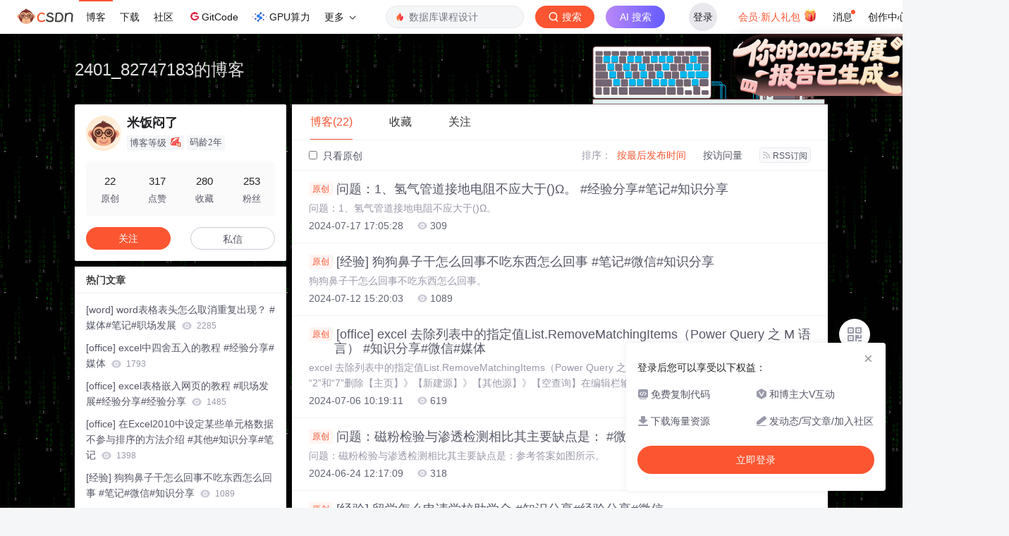

--- FILE ---
content_type: text/html;charset=utf-8
request_url: https://blog.csdn.net/2401_82747183
body_size: 12056
content:

<!DOCTYPE html>
<html lang="zh-CN">

<head>
    <meta charset="utf-8">
    <link rel="canonical" href="https://blog.csdn.net/2401_82747183"/>
    <meta http-equiv="content-type" content="text/html; charset=utf-8">
    <meta name="renderer" content="webkit"/>
    <meta name="force-rendering" content="webkit"/>
    <meta http-equiv="X-UA-Compatible" content="IE=edge,chrome=1"/>
    <meta name="viewport" content="width=device-width, initial-scale=1.0, minimum-scale=1.0, maximum-scale=1.0, user-scalable=no">
    <meta name="report" content='{"pid": "blog", "spm":"1001.2014"}'>
    <meta name="referrer" content="always">
    <meta http-equiv="Cache-Control" content="no-siteapp" /><link rel="alternate" media="handheld" href="#" />
    <meta name="shenma-site-verification" content="5a59773ab8077d4a62bf469ab966a63b_1497598848">
    <meta name="applicable-device" content="pc">
    <link  href="https://g.csdnimg.cn/static/logo/favicon32.ico"  rel="shortcut icon" type="image/x-icon" />
    <title>米饭闷了-CSDN博客</title>
    <meta name="description" content="问题：1、氢气管道接地电阻不应大于()Ω。 #经验分享#笔记#知识分享,[经验] 狗狗鼻子干怎么回事不吃东西怎么回事 #笔记#微信#知识分享,[office] excel 去除列表中的指定值List.RemoveMatchingItems（Power Query 之 M 语言） #知识分享#微信#媒体">
        <link rel="stylesheet" type="text/css" href="https://csdnimg.cn/release/blogv2/dist/pc/css/list_enter-a82992e6b1.min.css">
        <link rel="stylesheet" type="text/css" href="https://csdnimg.cn/release/blogv2/dist/pc/themesSkin/skin-1024/skin-1024-ecd36efea2.min.css">
    <script src="https://g.csdnimg.cn/lib/jquery/1.12.4/jquery.min.js" type="text/javascript"></script>
    <script src="https://g.csdnimg.cn/lib/jquery-migrate/1.4.1/jquery-migrate.js" type="text/javascript"></script>
    <script type="text/javascript">
        var isCorporate = false;
        var username =  "2401_82747183";
        var skinImg = "white";

        var blog_address = "https://blog.csdn.net/2401_82747183";
        var currentUserName = "";
        var isOwner = false;
        var loginUrl = "http://passport.csdn.net/account/login?from=https://blog.csdn.net/2401_82747183";
        var blogUrl = "https://blog.csdn.net/";
        var starMapUrl = '';
        var inscodeHost = '';
        var paymentBalanceUrl = '';
        var appBlogDomain = '';
        var avatar = "https://profile-avatar.csdnimg.cn/default.jpg!1";
        var isCJBlog = false;
        var isStarMap = false;
        var articleTitle = "2401_82747183的博客";
        var articleDesc = "问题：1、氢气管道接地电阻不应大于()Ω。 #经验分享#笔记#知识分享,[经验] 狗狗鼻子干怎么回事不吃东西怎么回事 #笔记#微信#知识分享,[office] excel 去除列表中的指定值List.RemoveMatchingItems（Power Query 之 M 语言） #知识分享#微信#媒体";
        var articleTitles = "米饭闷了-CSDN博客";
        var nickName = "米饭闷了";
        var articleDetailUrl = "";
        var vipUrlV = "https://mall.csdn.net/vip?vipSource=learningVip";
        if(window.location.host.split('.').length == 3) {
            blog_address = blogUrl + username;
        }
        var skinStatus = "White";
        var blogStaticHost = "https://csdnimg.cn/release/blogv2/"
        var payColumn = false
    </script>
        <meta name="toolbar" content='{"type":"0","fixModel":"1"}'>
    <script src="https://g.csdnimg.cn/??fixed-sidebar/1.1.7/fixed-sidebar.js" type="text/javascript"></script>
    <script src='//g.csdnimg.cn/common/csdn-report/report.js' type='text/javascript'></script>
    <link rel="stylesheet" type="text/css" href="https://csdnimg.cn/public/sandalstrap/1.4/css/sandalstrap.min.css">
    <style>
        .MathJax, .MathJax_Message, .MathJax_Preview{
            display: none
        }
    </style>
    <script src="https://dup.baidustatic.com/js/ds.js"></script>
    <script src="/cdn_cgi_bs_bot/static/crypto.min.js"></script>
    <script src="/cdn_cgi_bs_bot/static/bot-score-v1.js"></script>
    <script src="/cdn_cgi_bs_captcha/static/js/waf_captcha_embedded_bs.js"></script>
</head>
  <body class="nodata  " style="">
    <div id="toolbarBox" style="min-height: 48px;"></div>
    <script src="https://g.csdnimg.cn/common/csdn-toolbar/csdn-toolbar.js" type="text/javascript"></script>
    <script>
    (function(){
        var bp = document.createElement('script');
        var curProtocol = window.location.protocol.split(':')[0];
        if (curProtocol === 'https') {
            bp.src = 'https://zz.bdstatic.com/linksubmit/push.js';
        }
        else {
            bp.src = 'http://push.zhanzhang.baidu.com/push.js';
        }
        var s = document.getElementsByTagName("script")[0];
        s.parentNode.insertBefore(bp, s);
    })();
    </script>
<link rel="stylesheet" href="https://g.csdnimg.cn/lib/cropper/3.1.6/cropper.css">
<script src="https://g.csdnimg.cn/lib/cropper/3.1.6/cropper.js"></script>
<script type="text/javascript" crossorigin src="https://g.csdnimg.cn/common/csdn-login-box/csdn-login-box.js"></script>
<script>
	$("#msgToastText").hide()
</script>
<div class="skin-boxshadow"></div>
<div id="userSkin">
	<div class="user-skin-box">
		<p class="user-skin-title">
        <span>自定义博客皮肤<span class="vip-get">VIP专享<span></span>
        <span class="close-bt bt-back"><svg t="1567152543821" class="icon" viewBox="0 0 1024 1024" version="1.1" xmlns="http://www.w3.org/2000/svg" p-id="10924" xmlns:xlink="http://www.w3.org/1999/xlink" width="12" height="12"><defs><style type="text/css"></style></defs><path d="M512 438.378667L806.506667 143.893333a52.032 52.032 0 1 1 73.6 73.621334L585.621333 512l294.485334 294.485333a52.074667 52.074667 0 0 1-73.6 73.642667L512 585.621333 217.514667 880.128a52.053333 52.053333 0 1 1-73.621334-73.642667L438.378667 512 143.893333 217.514667a52.053333 52.053333 0 1 1 73.621334-73.621334L512 438.378667z" fill="" p-id="10925"></path></svg></span>
        </p>
		<div class="user-skin-item">
			<div class="user-skin-left"><span>*</span>博客头图：</div>
			<div class="user-skin-right">
				<input type="file" class="upload-skin-img" id="uploadHeaderimg" style="display:none" value="">
				<label for="uploadHeaderimg" class="upload-img">
					<div class="icon-box">
					<img class="upload-icon" src="https://csdnimg.cn/release/blogv2/dist/pc/img/upLoadImage.png" alt="">
					<img style="display:none" class="success-upload-icon" src="https://csdnimg.cn/release/blogv2/dist/pc/img/upLoadImageWhite.png" alt="">
					<p class="tip-massage">点击选择上传的图片</p>
					</div>
				</label>
                <p  class="user-skin-tip">格式为PNG、JPG，宽度*高度大于1920*100像素，不超过2MB，主视觉建议放在右侧，请参照线上博客头图</p>
			    <p  class="user-skin-color">请上传大于1920*100像素的图片！</p>
			</div>
		</div>
		<div class="user-skin-item">
            <div class="user-skin-left"><span></span>博客底图：</div>
			<div class="user-skin-right">
				<input type="file" class="upload-skin-img" id="uploadBgimg" style="display:none" value="">
				<label for="uploadBgimg" class="upload-img">
					<div class="icon-box">
					<img class="upload-icon" src="https://csdnimg.cn/release/blogv2/dist/pc/img/upLoadImage.png" alt="">
					<img style="display:none" class="success-upload-icon" src="https://csdnimg.cn/release/blogv2/dist/pc/img/upLoadImageWhite.png" alt="">					
					<p class="tip-massage">点击选择上传的图片</p>
					</div>
				</label>
                <p class="user-skin-tip">图片格式为PNG、JPG，不超过1MB，可上下左右平铺至整个背景</p>
			</div>
		</div>
		<div class="user-skin-item">
            <div class="user-skin-left"><span></span>栏目图：</div>
			<div class="user-skin-right">
				<input type="file" class="upload-skin-img" id="uploadColumnimg" style="display:none" value="">
				<label for="uploadColumnimg" class="upload-img">
					<div class="icon-box">
					<img class="upload-icon" src="https://csdnimg.cn/release/blogv2/dist/pc/img/upLoadImage.png" alt="">
					<img style="display:none" class="success-upload-icon" src="https://csdnimg.cn/release/blogv2/dist/pc/img/upLoadImageWhite.png" alt="">					
					<p class="tip-massage">点击选择上传的图片</p>
					</div>
				</label>
                <p class="user-skin-tip">图片格式为PNG、JPG，图片宽度*高度为300*38像素，不超过0.5MB</p>
			</div>
			
		</div>
		<div class="user-skin-item user-skin-item-input">
            <div class="user-skin-left"><span></span>主标题颜色：</div>
			<div class="user-skin-right">
				<input type="text" class="skin-input" id="topicColor" placeholder="#ffffff">
                <p class="user-skin-tip">RGB颜色，例如：#AFAFAF</p>
			</div>
			
		</div>
		<div class="user-skin-item user-skin-item-input">
            <div class="user-skin-left"><span></span>Hover：</div>
			<div class="user-skin-right">
				<input type="text" class="skin-input" id="topicHoverColor" placeholder="#ffffff">
                <p class="user-skin-tip">RGB颜色，例如：#AFAFAF</p>
			</div>
			
		</div>
		<div class="user-skin-item user-skin-item-input">
            <div class="user-skin-left"><span></span>副标题颜色：</div>
			<div class="user-skin-right">
				<input type="text" class="skin-input" id="subTopicColor" placeholder="#b8b8b8">
                <p class="user-skin-tip">RGB颜色，例如：#AFAFAF</p>
			</div>
			
		</div>
		<div class="user-skin-bt">
			<a href="javascript:;" class="user-skin-preview bt">预览</a>
			<a href="javascript:;" class="user-skin-cancel bt bt-back">取消</a>
			<a href="javascript:;" class="user-skin-refer bt">提交</a>
		</div>
	</div>
</div>
<div id="cropBox">
	<div class="crop-box">
		<p class="crop-box-title">
        	<span>自定义博客皮肤</span>
        	<span class="close-bt  bt-back"><svg t="1567152543821" class="icon" viewBox="0 0 1024 1024" version="1.1" xmlns="http://www.w3.org/2000/svg" p-id="10924" xmlns:xlink="http://www.w3.org/1999/xlink" width="12" height="12"><defs><style type="text/css"></style></defs><path d="M512 438.378667L806.506667 143.893333a52.032 52.032 0 1 1 73.6 73.621334L585.621333 512l294.485334 294.485333a52.074667 52.074667 0 0 1-73.6 73.642667L512 585.621333 217.514667 880.128a52.053333 52.053333 0 1 1-73.621334-73.642667L438.378667 512 143.893333 217.514667a52.053333 52.053333 0 1 1 73.621334-73.621334L512 438.378667z" fill="" p-id="10925"></path></svg></span>
        </p>
		<div class="crop-img-before">
			<img src="" alt="" id="cropImg">
		</div>
		<div class="crop-zoom">
			<a href="javascript:;" class="bt-reduce">-</a><a href="javascript:;" class="bt-add">+</a>
		</div>
		<div class="crop-img-after">
			<div  class="final-img"></div>
		</div>
		<div class="crop-bt">
			<a href="javascript:;" class="bt-prev bt-back">上一步</a><a href="javascript:;" class="bt-next">保存</a>
		</div>
	</div>
</div>
<header>
	<div class="container d-flex clearfix">
		<div class="header-content-box " style=" padding:0;">
		<div class="title-box">
			<h1 class="title-blog ">
				<a href="https://blog.csdn.net/2401_82747183" style="">2401_82747183的博客</a>
			</h1>
			<p class="description " style=""></p>
		</div>
		<div class="opt-box d-flex justify-content-end">
		</div>
		</div>
	</div>
</header>
<div class="container clearfix pt0" id="mainBox">
    <main class="content-mian-box"> 
    <div class="container-header">
        <ul class="container-header-ul" id="container-header-ul">
         <li class="active margin" id="container-header-blog" data-type="blog" data-num="22"><span  data-report-click='{"spm":"1001.2014.3001.5189"}'>博客(22)</span></li> 
            <li data-num="0" data-type="downloadfile" class="container-header-ul-li"></li>
            <li data-num="0" data-type="askquestion" class="container-header-ul-li"></li>
            <li data-num="" data-type="shou" data-report-click='{"spm":"1001.2014.3001.5232"}' data-flag="true" id="blogCollection" class="container-header-ul-li margin"><span>收藏</span></li>
            <li data-num="" data-type="guan" data-report-click='{"spm":"1001.2014.3001.5233"}' data-flag="true" id="blogFollow" class="container-header-ul-li margin"><span>关注</span></li>
        </ul>
    </div>
<div class="articleMeList-integration" id="articleMeList-blog" style="display:block;">
  <div class="filter-box d-flex align-items-center">
      <form action="" id="seeOriginal">
      <label class="chk-box" for="chkOriginal">
        <input onchange="this.checked ? document.getElementById('seeOriginal').submit() : location.href = 'https://blog.csdn.net/2401_82747183'" type="checkbox" name="t" value="1"  id="chkOriginal" data-report-click='{"spm":"1001.2014.3001.5236","extend1":"点击选中"}'>
        只看原创
      </label>
      </form>
      <dl class="filter-sort-box d-flex align-items-center">
        <dt>排序：</dt>
        <dd><a href="https://blog.csdn.net/2401_82747183" data-report-query="" class="btn-filter-sort active" target="_self" data-report-click='{"spm":"1001.2014.3001.5237"}'>按最后发布时间</a></dd>
        <dd><a href="https://blog.csdn.net/2401_82747183" data-report-query="orderby=ViewCount" class="btn-filter-sort " target="_self" data-report-click='{"spm":"1001.2014.3001.5238"}'>按访问量</a></dd>
        <dd><a class="btn btn-sm rss" href="https://blog.csdn.net/2401_82747183/rss/list" data-report-click='{"spm":"1001.2014.3001.5239"}'>
        <img class="rss-img" src="https://csdnimg.cn/release/blogv2/dist/pc/img/rss.png" alt="">RSS订阅</a>
        </dd>
    </dl>
  </div>
  <div class="article-list">
    <div class="article-item-box csdn-tracking-statistics" data-articleid="140500154">
      <h4 class="">
        <a href="https://blog.csdn.net/2401_82747183/article/details/140500154"  data-report-click='{"spm":"1001.2014.3001.5190"}' target="_blank">
            <span class="article-type type-1 float-none">原创</span>
          问题：1、氢气管道接地电阻不应大于()Ω。 #经验分享#笔记#知识分享
        </a> 
      </h4>
      <p class="content">
        问题：1、氢气管道接地电阻不应大于()Ω。
      </p>
      <div class="info-box d-flex align-content-center">
        <p>
          <span class="date">2024-07-17 17:05:28</span>
          <span class="read-num"><img src="https://csdnimg.cn/release/blogv2/dist/pc/img/readCountWhite.png" alt="">309</span>
        </p>
      </div>
    </div>
    <div class="article-item-box csdn-tracking-statistics" data-articleid="140380281">
      <h4 class="">
        <a href="https://blog.csdn.net/2401_82747183/article/details/140380281"  data-report-click='{"spm":"1001.2014.3001.5190"}' target="_blank">
            <span class="article-type type-1 float-none">原创</span>
          [经验] 狗狗鼻子干怎么回事不吃东西怎么回事 #笔记#微信#知识分享
        </a> 
      </h4>
      <p class="content">
        狗狗鼻子干怎么回事不吃东西怎么回事。
      </p>
      <div class="info-box d-flex align-content-center">
        <p>
          <span class="date">2024-07-12 15:20:03</span>
          <span class="read-num"><img src="https://csdnimg.cn/release/blogv2/dist/pc/img/readCountWhite.png" alt="">1089</span>
        </p>
      </div>
    </div>
    <div class="article-item-box csdn-tracking-statistics" data-articleid="140225071">
      <h4 class="">
        <a href="https://blog.csdn.net/2401_82747183/article/details/140225071"  data-report-click='{"spm":"1001.2014.3001.5190"}' target="_blank">
            <span class="article-type type-1 float-none">原创</span>
          [office] excel 去除列表中的指定值List.RemoveMatchingItems（Power Query 之 M 语言） #知识分享#微信#媒体
        </a> 
      </h4>
      <p class="content">
        excel 去除列表中的指定值List.RemoveMatchingItems（Power Query 之 M 语言）数字1-9形成的列表将列表中的“2”和“7”删除【主页】》【新建源】》【其他源】》【空查询】在编辑栏输入以下M公式={1..9}excel 去除列表中的指定值List.RemoveMatchingItems（Power Query 之 M 语言）在新步骤的编辑栏输入以下M公式= List.RemoveMatchingItems(源, {2,7})如上图。
      </p>
      <div class="info-box d-flex align-content-center">
        <p>
          <span class="date">2024-07-06 10:19:11</span>
          <span class="read-num"><img src="https://csdnimg.cn/release/blogv2/dist/pc/img/readCountWhite.png" alt="">619</span>
        </p>
      </div>
    </div>
    <div class="article-item-box csdn-tracking-statistics" data-articleid="139922024">
      <h4 class="">
        <a href="https://blog.csdn.net/2401_82747183/article/details/139922024"  data-report-click='{"spm":"1001.2014.3001.5190"}' target="_blank">
            <span class="article-type type-1 float-none">原创</span>
          问题：磁粉检验与渗透检测相比其主要缺点是： #微信#知识分享#笔记
        </a> 
      </h4>
      <p class="content">
        问题：磁粉检验与渗透检测相比其主要缺点是：参考答案如图所示。
      </p>
      <div class="info-box d-flex align-content-center">
        <p>
          <span class="date">2024-06-24 12:17:09</span>
          <span class="read-num"><img src="https://csdnimg.cn/release/blogv2/dist/pc/img/readCountWhite.png" alt="">318</span>
        </p>
      </div>
    </div>
    <div class="article-item-box csdn-tracking-statistics" data-articleid="139592724">
      <h4 class="">
        <a href="https://blog.csdn.net/2401_82747183/article/details/139592724"  data-report-click='{"spm":"1001.2014.3001.5190"}' target="_blank">
            <span class="article-type type-1 float-none">原创</span>
          [经验] 留学怎么申请学校助学金 #知识分享#经验分享#微信
        </a> 
      </h4>
      <p class="content">
        留学怎么申请学校助学金。
      </p>
      <div class="info-box d-flex align-content-center">
        <p>
          <span class="date">2024-06-11 10:38:30</span>
          <span class="read-num"><img src="https://csdnimg.cn/release/blogv2/dist/pc/img/readCountWhite.png" alt="">1062</span>
        </p>
      </div>
    </div>
    <div class="article-item-box csdn-tracking-statistics" data-articleid="139547432">
      <h4 class="">
        <a href="https://blog.csdn.net/2401_82747183/article/details/139547432"  data-report-click='{"spm":"1001.2014.3001.5190"}' target="_blank">
            <span class="article-type type-1 float-none">原创</span>
          问题：颈椎矢状面扫描时,定位线( ) #职场发展#其他#其他
        </a> 
      </h4>
      <p class="content">
        问题：颈椎矢状面扫描时,定位线( )C、平行于颈椎椎间盘。
      </p>
      <div class="info-box d-flex align-content-center">
        <p>
          <span class="date">2024-06-08 15:53:26</span>
          <span class="read-num"><img src="https://csdnimg.cn/release/blogv2/dist/pc/img/readCountWhite.png" alt="">255</span>
        </p>
      </div>
    </div>
    <div class="article-item-box csdn-tracking-statistics" data-articleid="139532706">
      <h4 class="">
        <a href="https://blog.csdn.net/2401_82747183/article/details/139532706"  data-report-click='{"spm":"1001.2014.3001.5190"}' target="_blank">
            <span class="article-type type-1 float-none">原创</span>
          问题：当频点数大于载波数时，（） #学习方法#知识分享
        </a> 
      </h4>
      <p class="content">
        D.基带跳频不可以执行，混合跳频不可以执行。B.基带跳频不可以执行，混合跳频可以执行。C.基带跳频可以执行，混合跳频不可以执行。A.基带跳频可以执行，混合跳频可以执行。问题：当频点数大于载波数时，（）
      </p>
      <div class="info-box d-flex align-content-center">
        <p>
          <span class="date">2024-06-07 17:40:51</span>
          <span class="read-num"><img src="https://csdnimg.cn/release/blogv2/dist/pc/img/readCountWhite.png" alt="">378</span>
        </p>
      </div>
    </div>
    <div class="article-item-box csdn-tracking-statistics" data-articleid="139520024">
      <h4 class="">
        <a href="https://blog.csdn.net/2401_82747183/article/details/139520024"  data-report-click='{"spm":"1001.2014.3001.5190"}' target="_blank">
            <span class="article-type type-1 float-none">原创</span>
          问题：与十六进制数AB等值的二进制数是（）。 #其他#经验分享
        </a> 
      </h4>
      <p class="content">
        问题：与十六进制数AB等值的二进制数是（）。
      </p>
      <div class="info-box d-flex align-content-center">
        <p>
          <span class="date">2024-06-07 10:19:10</span>
          <span class="read-num"><img src="https://csdnimg.cn/release/blogv2/dist/pc/img/readCountWhite.png" alt="">494</span>
        </p>
      </div>
    </div>
    <div class="article-item-box csdn-tracking-statistics" data-articleid="139506130">
      <h4 class="">
        <a href="https://blog.csdn.net/2401_82747183/article/details/139506130"  data-report-click='{"spm":"1001.2014.3001.5190"}' target="_blank">
            <span class="article-type type-1 float-none">原创</span>
          [office] Excel数据透视表有什么用途？Excel数据透视表怎么做？ #学习方法#职场发展
        </a> 
      </h4>
      <p class="content">
        Excel数据透视表是一种数据汇总手段，如果表格内的数据太多，单靠肉眼是很难准确分辨数据的，而使用数据透视表，就可以很方便的筛选各种数据。在“数据透视表工具”的“分析”选项卡下，选择“字段、项目和集”，点击“计算字段”。以上内容便是Excel数据透视表的作用和制作方法，如果用户不想浪费过多的时间在数据上，就好好学习数据透视表吧。数据透视表结合其他内容，如条件格式与offset函数等可以实现很多不同的效果，实现各种各样的功能。1、选中原数据区域任意单元格，在“插入”选项卡中插入“数据透视表”。
      </p>
      <div class="info-box d-flex align-content-center">
        <p>
          <span class="date">2024-06-06 17:33:05</span>
          <span class="read-num"><img src="https://csdnimg.cn/release/blogv2/dist/pc/img/readCountWhite.png" alt="">549</span>
        </p>
      </div>
    </div>
    <div class="article-item-box csdn-tracking-statistics" data-articleid="136203944">
      <h4 class="">
        <a href="https://blog.csdn.net/2401_82747183/article/details/136203944"  data-report-click='{"spm":"1001.2014.3001.5190"}' target="_blank">
            <span class="article-type type-1 float-none">原创</span>
          [word] 如何使用Excel制作简单的流程图 #媒体#微信#学习方法
        </a> 
      </h4>
      <p class="content">
        对于在职场办公的朋友们来说，经常要使用到Excel演示公式，制作各种图表等等，其实Excel还可以制作简单的流程图呢，估计许多小伙伴们还不知道吧，今天就来给大家演示一下，看完就会了哦。如何使用Excel制作简单的流程图。
      </p>
      <div class="info-box d-flex align-content-center">
        <p>
          <span class="date">2024-02-21 09:52:05</span>
          <span class="read-num"><img src="https://csdnimg.cn/release/blogv2/dist/pc/img/readCountWhite.png" alt="">877</span>
        </p>
      </div>
    </div>
    <div class="article-item-box csdn-tracking-statistics" data-articleid="136197395">
      <h4 class="">
        <a href="https://blog.csdn.net/2401_82747183/article/details/136197395"  data-report-click='{"spm":"1001.2014.3001.5190"}' target="_blank">
            <span class="article-type type-1 float-none">原创</span>
          [职场] 预算员简历模板 #媒体#微信#笔记
        </a> 
      </h4>
      <p class="content">
        本人性格开朗、乐观、有活力，待人热情、善良，自信，对工作严肃认真一丝不苟，积极主动，能吃苦耐劳，有较强的组织能力、实际动手能力和团体协作精神，能谦虚谨慎、善于学习和接受新鲜事物，注重团队合作精神，集体观念强。通过这一年多的工作学习，掌握了工民建现场施工的基本知识，了解海南地区建材市场行情，能对施工过程进行造价监控，熟悉海南定额，能运用广联达软件进行套价、钢筋抽样、图形算量。主要为房地产工程、市政工程等从事土建装饰市政专业的预结算工作、能独立完成工程项目的预结算、合同管理、编制投标书、电子标书等工作。
      </p>
      <div class="info-box d-flex align-content-center">
        <p>
          <span class="date">2024-02-20 19:37:42</span>
          <span class="read-num"><img src="https://csdnimg.cn/release/blogv2/dist/pc/img/readCountWhite.png" alt="">568</span>
        </p>
      </div>
    </div>
    <div class="article-item-box csdn-tracking-statistics" data-articleid="136195171">
      <h4 class="">
        <a href="https://blog.csdn.net/2401_82747183/article/details/136195171"  data-report-click='{"spm":"1001.2014.3001.5190"}' target="_blank">
            <span class="article-type type-1 float-none">原创</span>
          [职场] 公务员面试会问什么 #学习方法#职场发展#微信
        </a> 
      </h4>
      <p class="content">
        7、你组织本单位一些退休老同志乘火车旅游，不巧遇上暴雨天气，导致前方铁轨塌陷，火车无法继续行驶，要修复至少需要一天时间，而此时有部分老同志由于连降暴雨而身体不适，这时你怎么办？5、你是一单位的工作人员，有一个上访者说有事要跟你们领导谈，见不到领导他就不走，而此时领导又在外地开会，临走时嘱咐过没有重大事件不要找他，这时你怎么处理这个事？6、现在很多中小学生都有手机，本来是方便和家长联络的，但是很多学生用手机上网，交友，甚至上课时发短信，导致学习成绩下降，你怎么看待这个问题？1、请你谈谈为什么报考这个职位？
      </p>
      <div class="info-box d-flex align-content-center">
        <p>
          <span class="date">2024-02-20 17:25:14</span>
          <span class="read-num"><img src="https://csdnimg.cn/release/blogv2/dist/pc/img/readCountWhite.png" alt="">952</span>
        </p>
      </div>
    </div>
    <div class="article-item-box csdn-tracking-statistics" data-articleid="136089520">
      <h4 class="">
        <a href="https://blog.csdn.net/2401_82747183/article/details/136089520"  data-report-click='{"spm":"1001.2014.3001.5190"}' target="_blank">
            <span class="article-type type-1 float-none">原创</span>
          [office] excel中四舍五入的教程 #经验分享#媒体
        </a> 
      </h4>
      <p class="content">
        下面是小编带来的关于excel中四舍五入的教程，希望阅读过后对你有所启发!四舍五入步骤4：如果不想四舍五入，只想截取整数部分，则可以在在B2单元格输入公式。四舍五入步骤1：如果要将数值四舍五入为整数，可以在B2单元格输入以下公式。四舍五入步骤2：然后双击填充柄让公式填充到指定的区域，如下图所示。如果为负数，则将数字四舍五入到小数点左边的相应位数。如果为正数，则则将数字四舍五入到指定的小数位数;然后双击填充柄让公式填充到指定的区域，如下图所示。如果为零，则将数字四舍五入到最接近的整数。
      </p>
      <div class="info-box d-flex align-content-center">
        <p>
          <span class="date">2024-02-10 07:57:24</span>
          <span class="read-num"><img src="https://csdnimg.cn/release/blogv2/dist/pc/img/readCountWhite.png" alt="">1793</span>
        </p>
      </div>
    </div>
    <div class="article-item-box csdn-tracking-statistics" data-articleid="136082488">
      <h4 class="">
        <a href="https://blog.csdn.net/2401_82747183/article/details/136082488"  data-report-click='{"spm":"1001.2014.3001.5190"}' target="_blank">
            <span class="article-type type-1 float-none">原创</span>
          [word] word表格表头怎么取消重复出现？ #媒体#笔记#职场发展
        </a> 
      </h4>
      <p class="content">
        在Word中的表格如果过长的话，会跨行显示在另一页，如果想要在其它页面上也显示表头，更直观的查看数据。难道要一个个复制表头吗？当然不是，教你简单的方法操作设置Word表头。1、选中要重复的那行表头，右键选择【表格属性】-【行】-勾选【在各页顶端以标题形式重复出现】，接着点击确定，就可以在每页上看到表头。2、重复两行表头的操作和一行表头是一样，同样进入【表格属性】-【行】-勾选【在各页顶端以标题形式重复出现】，就完成设置啦。word表格表头怎么取消重复出现？的设置方法啦，需要的学起来呦！
      </p>
      <div class="info-box d-flex align-content-center">
        <p>
          <span class="date">2024-02-08 21:11:09</span>
          <span class="read-num"><img src="https://csdnimg.cn/release/blogv2/dist/pc/img/readCountWhite.png" alt="">2285</span>
        </p>
      </div>
    </div>
    <div class="article-item-box csdn-tracking-statistics" data-articleid="136051710">
      <h4 class="">
        <a href="https://blog.csdn.net/2401_82747183/article/details/136051710"  data-report-click='{"spm":"1001.2014.3001.5190"}' target="_blank">
            <span class="article-type type-1 float-none">原创</span>
          [office] 网优必备的10大经典函数公式! #知识分享#媒体
        </a> 
      </h4>
      <p class="content">
        对于日期格式这个问题也是非常常见的，很多不知道20180609他不是日期格式，就是一串数字，无法参与到表格的运算。【方法1】函数公式：=IF(ISNUMBER(VLOOKUP(E3,A:B,2,0))=TRUE,VLOOKUP(E3,A:B,2,0),”目标单元格为空”)函数公式：=SUMPRODUCT(–(($A$2:$A$19=A2)*($C$2:$C$19)&gt;C2))+1。【方法1】函数公式：=INDEX(A:A,MATCH(H2,B:B,0))函数公式：=RANK(B3,$B$2:$B$10,0)
      </p>
      <div class="info-box d-flex align-content-center">
        <p>
          <span class="date">2024-02-06 09:40:01</span>
          <span class="read-num"><img src="https://csdnimg.cn/release/blogv2/dist/pc/img/readCountWhite.png" alt="">466</span>
        </p>
      </div>
    </div>
    <div class="article-item-box csdn-tracking-statistics" data-articleid="136038171">
      <h4 class="">
        <a href="https://blog.csdn.net/2401_82747183/article/details/136038171"  data-report-click='{"spm":"1001.2014.3001.5190"}' target="_blank">
            <span class="article-type type-1 float-none">原创</span>
          [office] excel表格嵌入网页的教程 #职场发展#经验分享#经验分享
        </a> 
      </h4>
      <p class="content">
        中经常需要使用到网页嵌入表格的技巧，网页具体该如何嵌入到表格呢?表格嵌入网页步骤1：把网页中的表格插入到excel中并定时更新的方法很简单，首先小编打开一个空白的excel表格。表格嵌入网页步骤7：点击确定后返回到导入数据窗口再次点击确定，等几秒钟就网页中的表格就插入到excel中了。表格嵌入网页步骤3：在excel新建web查询中粘贴带有表格的网址，然后点击转到。表格嵌入网页步骤4：点击表格左上角的符号会自动选中表格，然后点击导入。表格嵌入网页步骤5：在excel导入数据中我们点击选择属性。
      </p>
      <div class="info-box d-flex align-content-center">
        <p>
          <span class="date">2024-02-05 11:01:08</span>
          <span class="read-num"><img src="https://csdnimg.cn/release/blogv2/dist/pc/img/readCountWhite.png" alt="">1485</span>
        </p>
      </div>
    </div>
    <div class="article-item-box csdn-tracking-statistics" data-articleid="135989082">
      <h4 class="">
        <a href="https://blog.csdn.net/2401_82747183/article/details/135989082"  data-report-click='{"spm":"1001.2014.3001.5190"}' target="_blank">
            <span class="article-type type-1 float-none">原创</span>
          [经验] 二十四节气简短小故事100字 #知识分享#经验分享
        </a> 
      </h4>
      <p class="content">
        二十四节气是中国传统节令文化的重要组成部分，是根据太阳在黄道上的视运动而确定的。每个节气为15度，在每年365天中均匀分布着，是中华民族智慧和劳动智慧的结晶。春节后的第一个节气是立春，表示春天开始了，之后依次是雨水、惊蛰、春分、清明、谷雨。这些节气标志着春天的到来，也是农民进行耕作的重要时间节点。夏至、小暑、大暑是夏天的三个节气，天气也渐渐炎热了起来。秋分、寒露、霜降是秋天分隆重的三个节气，这个季节里万物慢慢凋零、收获也渐渐地展现出来。
      </p>
      <div class="info-box d-flex align-content-center">
        <p>
          <span class="date">2024-02-02 10:50:42</span>
          <span class="read-num"><img src="https://csdnimg.cn/release/blogv2/dist/pc/img/readCountWhite.png" alt="">999</span>
        </p>
      </div>
    </div>
    <div class="article-item-box csdn-tracking-statistics" data-articleid="135961266">
      <h4 class="">
        <a href="https://blog.csdn.net/2401_82747183/article/details/135961266"  data-report-click='{"spm":"1001.2014.3001.5190"}' target="_blank">
            <span class="article-type type-1 float-none">原创</span>
          [office] 在Excel2010中设定某些单元格数据不参与排序的方法介绍 #其他#知识分享#笔记
        </a> 
      </h4>
      <p class="content">
        在Excel2010中设定某些单元格数据不参与排序的方法介绍 在Excel中排序，相信大家都会了，直接将一组数据按照从小到大或者从大到小进行排序，但是，现在要求我们规定其中几组数据不进行排序，只排序其余的部分。在Excel中排序，相信大家都会了，直接将一组数据按照从小到大或者从大到小进行排序，但是，现在要求我们规定其中几组数据不进行排序，只排序其余的部分。③这样，规定的不参加排序的数据就被剔除了，然后我们选择需要排序的数据，升序排列。
      </p>
      <div class="info-box d-flex align-content-center">
        <p>
          <span class="date">2024-01-31 20:05:07</span>
          <span class="read-num"><img src="https://csdnimg.cn/release/blogv2/dist/pc/img/readCountWhite.png" alt="">1398</span>
        </p>
      </div>
    </div>
    <div class="article-item-box csdn-tracking-statistics" data-articleid="135956409">
      <h4 class="">
        <a href="https://blog.csdn.net/2401_82747183/article/details/135956409"  data-report-click='{"spm":"1001.2014.3001.5190"}' target="_blank">
            <span class="article-type type-1 float-none">原创</span>
          [经验] 源氏木语椰棕床垫怎么样 #微信#职场发展#微信
        </a> 
      </h4>
      <p class="content">
        源氏木语椰棕床垫怎么样。
      </p>
      <div class="info-box d-flex align-content-center">
        <p>
          <span class="date">2024-01-31 16:21:40</span>
          <span class="read-num"><img src="https://csdnimg.cn/release/blogv2/dist/pc/img/readCountWhite.png" alt="">734</span>
        </p>
      </div>
    </div>
    <div class="article-item-box csdn-tracking-statistics" data-articleid="135954035">
      <h4 class="">
        <a href="https://blog.csdn.net/2401_82747183/article/details/135954035"  data-report-click='{"spm":"1001.2014.3001.5190"}' target="_blank">
            <span class="article-type type-1 float-none">原创</span>
          [office] excel中求和的教程 #微信#其他#职场发展
        </a> 
      </h4>
      <p class="content">
        中经常需要对数据进行求和，求和具体该如何操作呢?接下来是小编为大家带来的excel中求和的教程，供大家参考。求和步骤2：在菜单栏点击自动求和图标。求和步骤3：已经完成了自动计算。excel中求和的教程。，选取要计算的数据。
      </p>
      <div class="info-box d-flex align-content-center">
        <p>
          <span class="date">2024-01-31 15:04:53</span>
          <span class="read-num"><img src="https://csdnimg.cn/release/blogv2/dist/pc/img/readCountWhite.png" alt="">289</span>
        </p>
      </div>
    </div>
    <div class="article-item-box csdn-tracking-statistics" data-articleid="135909005">
      <h4 class="">
        <a href="https://blog.csdn.net/2401_82747183/article/details/135909005"  data-report-click='{"spm":"1001.2014.3001.5190"}' target="_blank">
            <span class="article-type type-1 float-none">原创</span>
          [职场] 秋招上岸必备的三个能力 #其他#经验分享#微信
        </a> 
      </h4>
      <p class="content">
        每到九、十月份，网络上都会出现许多“秋招焦虑”的学生，秋招非常重要，错过了该如何应对？秋招中快速上岸的同学，90%的同学都有过2-3段非常有含金量的实习经历，85%的同学在网申前对自己简历的打磨都超过5次，68%的同学表示自己还比较享受面试，因为和面试官交流能增长见识。其实，除了自身学历、实习经历这些无法在短时间内快速提高的硬实力外，秋招路上最重要的3个能力就是：求职能力、信息搜集能力、时间管理能力。能在毕业季处理好自己的论文、数百家企业的网申安排、大量面试机会的安排以及自己的学业。
      </p>
      <div class="info-box d-flex align-content-center">
        <p>
          <span class="date">2024-01-29 11:47:39</span>
          <span class="read-num"><img src="https://csdnimg.cn/release/blogv2/dist/pc/img/readCountWhite.png" alt="">112</span>
        </p>
      </div>
    </div>
    <div class="article-item-box csdn-tracking-statistics" data-articleid="135885286">
      <h4 class="">
        <a href="https://blog.csdn.net/2401_82747183/article/details/135885286"  data-report-click='{"spm":"1001.2014.3001.5190"}' target="_blank">
            <span class="article-type type-1 float-none">原创</span>
          [职场] 综合窗口服务人员的面试题目 #其他#微信
        </a> 
      </h4>
      <p class="content">
        我立即调整了工作优先级，将一些简单的事务交给同事处理，以便我能够专注于复杂的交易和急需解决的问题。我主动倾听他的问题，了解他的需求，并耐心解释我们的服务项目和流程。我确保客户明确理解，对我们的解答感到满意，并提供了额外的帮助，使他对我们的服务充满信心。1.沟通能力：良好的口头和书面沟通能力，能够与不同背景和需求的客户进行有效的互动。1. 客户接待和咨询：向客户提供友好、专业的接待服务，解答他们的问题和需求。2. 问题解决和投诉处理：识别并解决客户的问题，处理投诉，并确保客户满意度。三.面试题目及示例答案。
      </p>
      <div class="info-box d-flex align-content-center">
        <p>
          <span class="date">2024-01-27 16:58:32</span>
          <span class="read-num"><img src="https://csdnimg.cn/release/blogv2/dist/pc/img/readCountWhite.png" alt="">828</span>
        </p>
      </div>
    </div>
  </div>
</div>
<div class="articleMeList-integration">
  <div class="no-data d-flex flex-column justify-content-center align-items-center">
      <p>
        <img class="monkey-blank" src="https://csdnimg.cn/release/blogv2/dist/pc/img/monkeyNewBlank.png">
      </p>
      <h6>空空如也</h6>
  </div>
</div>
<div class="articleMeList-integration">
  <div class="no-data d-flex flex-column justify-content-center align-items-center">
      <p>
        <img class="monkey-blank" src="https://csdnimg.cn/release/blogv2/dist/pc/img/monkeyNewBlank.png">
      </p>
      <h6>空空如也</h6>
  </div>
</div>

<div class="articleMeList-integration">
  <div class="collecItem-box">
    <p class="collecItem-type"><span class="active" data-type="collecAdd">TA创建的收藏夹  </span><span data-type="collecFan">TA关注的收藏夹</span></p>
    <div class="collecItem-box-add blog-box-type-list rolling-load-shou active" data-page="1" data-flag="true" data-type="collecAdd"></div>
    <div class="collecItem-box-add blog-box-type-list rolling-load-shou " data-page="1" data-flag="true" data-type="collecFan"></div>
  </div>
</div>
<div class="articleMeList-integration">
  <div class="blogFollow">
    <p class="blogFollow-type">
    <span class="active" data-type="FollowNum">TA关注的人 </span>
    </p>
    <div class="blogFollow-box rolling-load-guan blog-box-type-list active" data-page="1" data-flag="true" data-type="FollowNum"></div>
  </div>
</div>
<div class="blog-footer-bottom" style="margin-top:10px;"></div>
<script src="https://g.csdnimg.cn/common/csdn-footer/csdn-footer.js" data-isfootertrack="false" type="text/javascript"></script>
<script type="text/javascript">
    window.csdn.csdnFooter.options = {
        el: '.blog-footer-bottom',
        type: 2
    }
</script>    </main>
<aside class="blog_container_aside ">
<div id="asideProfile" class="aside-box active">
    <div class="profile-intro d-flex">
        <div class="avatar-box d-flex justify-content-center flex-column">
            <a href="https://blog.csdn.net/2401_82747183" target="_blank" data-report-click='{"mod":"popu_379","spm":"3001.4121","dest":"https://blog.csdn.net/2401_82747183","ab":"new"}'>
                <img src="https://profile-avatar.csdnimg.cn/default.jpg!1" class="avatar_pic">
            </a>
        </div>
        <div class="user-info d-flex flex-column profile-intro-name-box">
            <div class="profile-intro-name-boxTop">
                <a href="https://blog.csdn.net/2401_82747183" target="_blank" class="" id="uid" title="米饭闷了" data-report-click='{"mod":"popu_379","spm":"3001.4122","dest":"https://blog.csdn.net/2401_82747183","ab":"new"}'>
                    <span class="name" username="2401_82747183">米饭闷了</span>
                </a>
            </div>
            <div class="profile-intro-name-boxFooter-new">
              <p class="profile-intro-name-leve">
                <span>
                  博客等级
                </span>
                  <img class="level" src="https://csdnimg.cn/identity/blog4.png">
              </p>
                <span class="profile-intro-name-years" title="已加入 CSDN 2年">码龄2年</span>
               
            </div>
        </div>
    </div>
    <div class="profile-intro-rank-information">
      <dl>
        <a href="https://blog.csdn.net/2401_82747183" data-report-click='{"mod":"1598321000_001","spm":"3001.4310"}' data-report-query="t=1">  
            <dd><span >22</span></dd>
            <dt>原创</dt>
        </a>
      </dl>
       <dl title="317">
        <dd>317</dd>
        <dt>点赞</dt>
      </dl>
       <dl title="280">
        <dd>280</dd>
        <dt>收藏</dt>
      </dl>
      <dl id="fanBox" title="253">
        <dd><span id="fan">253</span></dd>
        <dt>粉丝</dt>
      </dl>
    </div>
    <div class="profile-intro-name-boxOpration">
        <div class="opt-letter-watch-box"> 
            <a class="personal-watch bt-button" id="btnAttent" >关注</a>  
        </div>
        <div class="opt-letter-watch-box">
        <a rel="nofollow" class="bt-button personal-letter" href="https://im.csdn.net/chat/2401_82747183" target="_blank" rel="noopener">私信</a>
        </div>
    </div>
</div>



<div id="asideHotArticle" class="aside-box">
	<h3 class="aside-title">热门文章</h3>
	<div class="aside-content">
		<ul class="hotArticle-list">
			<li>
				<a href="https://blog.csdn.net/2401_82747183/article/details/136082488" target="_blank"  data-report-click='{"mod":"popu_541","spm":"3001.4139","dest":"https://blog.csdn.net/2401_82747183/article/details/136082488","ab":"new"}'>
				[word] word表格表头怎么取消重复出现？ #媒体#笔记#职场发展
					<img src="https://csdnimg.cn/release/blogv2/dist/pc/img/readCountWhite.png" alt="">
					<span class="read">2285</span>
                </a>
			</li>
			<li>
				<a href="https://blog.csdn.net/2401_82747183/article/details/136089520" target="_blank"  data-report-click='{"mod":"popu_541","spm":"3001.4139","dest":"https://blog.csdn.net/2401_82747183/article/details/136089520","ab":"new"}'>
				[office] excel中四舍五入的教程 #经验分享#媒体
					<img src="https://csdnimg.cn/release/blogv2/dist/pc/img/readCountWhite.png" alt="">
					<span class="read">1793</span>
                </a>
			</li>
			<li>
				<a href="https://blog.csdn.net/2401_82747183/article/details/136038171" target="_blank"  data-report-click='{"mod":"popu_541","spm":"3001.4139","dest":"https://blog.csdn.net/2401_82747183/article/details/136038171","ab":"new"}'>
				[office] excel表格嵌入网页的教程 #职场发展#经验分享#经验分享
					<img src="https://csdnimg.cn/release/blogv2/dist/pc/img/readCountWhite.png" alt="">
					<span class="read">1485</span>
                </a>
			</li>
			<li>
				<a href="https://blog.csdn.net/2401_82747183/article/details/135961266" target="_blank"  data-report-click='{"mod":"popu_541","spm":"3001.4139","dest":"https://blog.csdn.net/2401_82747183/article/details/135961266","ab":"new"}'>
				[office] 在Excel2010中设定某些单元格数据不参与排序的方法介绍 #其他#知识分享#笔记
					<img src="https://csdnimg.cn/release/blogv2/dist/pc/img/readCountWhite.png" alt="">
					<span class="read">1398</span>
                </a>
			</li>
			<li>
				<a href="https://blog.csdn.net/2401_82747183/article/details/140380281" target="_blank"  data-report-click='{"mod":"popu_541","spm":"3001.4139","dest":"https://blog.csdn.net/2401_82747183/article/details/140380281","ab":"new"}'>
				[经验] 狗狗鼻子干怎么回事不吃东西怎么回事 #笔记#微信#知识分享
					<img src="https://csdnimg.cn/release/blogv2/dist/pc/img/readCountWhite.png" alt="">
					<span class="read">1089</span>
                </a>
			</li>
		</ul>
	</div>
</div>
<div id="asideNewComments" class="aside-box">
    <h3 class="aside-title">最新评论</h3>
    <div class="aside-content">
        <ul class="newcomment-list">
        </ul>
    </div>
</div>
    <!-- 详情页显示目录 -->
</aside>
<script>
	$("a.flexible-btn").click(function(){
		$(this).parents('div.aside-box').removeClass('flexible-box');
		$(this).parents("p.text-center").remove();
	})
</script>
<script type="text/javascript"  src="https://g.csdnimg.cn/user-tooltip/2.7/user-tooltip.js"></script>
<script type="text/javascript"  src="https://g.csdnimg.cn/user-medal/2.0.0/user-medal.js"></script></div>
<div class="mask"></div>
<div class="promptBox clearfix">
    <div class="title clearfix bottom-dis-16">
        <span class="float-left">提示</span>
        <a class="float-right Boxclose">
            <svg class="icon" aria-hidden="true">
                <use xlink:href="#csdnc-times"></use>
            </svg>
        </a>
    </div>
    <div class="text">确定要删除当前文章？</div>
    <div class="pro-btn float-right">
        <a class="clickNo">取消</a>
        <a class="clickYes">删除</a>
    </div>
</div>
<script  type="text/javascript">
    var currentPage = 1;
    var baseUrl = 'https://blog.csdn.net/2401_82747183/article/list';
    var pageSize =40;
    var listTotal = 22;
    var pageQueryStr = '';
    function getAllUrl(page) {
        return baseUrl + "/" + page + pageQueryStr;
    }
</script>
<script src="https://csdnimg.cn/release/blogv2/dist/pc/js/common-50b21fafc8.min.js" type="text/javascript"></script>
<script src="https://csdnimg.cn/release/blogv2/dist/pc/js/list-45c5ee7c14.min.js" type="text/javascript"></script>
<script src="https://g.csdnimg.cn/side-toolbar/3.5/side-toolbar.js" type="text/javascript"></script>
<script type="text/javascript" crossorigin src="https://g.csdnimg.cn/common/csdn-login-box/csdn-login-box.js"></script></body>
</html>

--- FILE ---
content_type: text/css; charset=utf-8
request_url: https://csdnimg.cn/release/blogv2/dist/pc/themesSkin/skin-1024/skin-1024-ecd36efea2.min.css
body_size: 378
content:
body{background:url("images/bg.gif?v20200831") repeat #0a0a0a}body header{background:url("images/bg-title.gif?v20200831") no-repeat center;background-size:1920px auto}body header .container{height:100px}body div.title-box .title-blog a{color:#e2e2e2 !important}body div.title-box .title-blog a:hover{color:#fff !important}body div.title-box .description{color:#c5c5c5 !important}aside div.aside-box h3.aside-title{background:url("images/bg-nav.png?v20200831") no-repeat center;background-size:300px 38px;color:#3d3d3d;padding:0 16px;height:38px;line-height:38px}